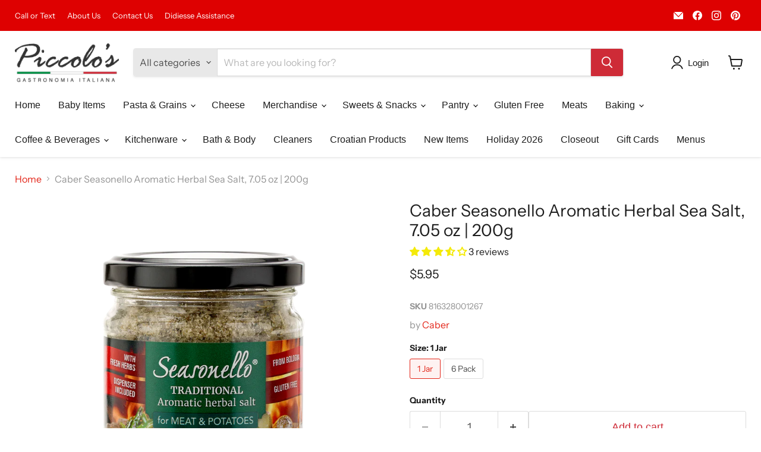

--- FILE ---
content_type: text/html; charset=utf-8
request_url: https://piccolosgastronomia.com/collections/all/products/caber-seasonello-aromatic-herbal-sea-salt-10-58-oz-jar?view=recently-viewed
body_size: 1173
content:










  

  









<div
  class="productgrid--item  imagestyle--medium      productitem--emphasis  product-recently-viewed-card    show-actions--mobile"
  data-product-item
  data-product-quickshop-url="/collections/all/products/caber-seasonello-aromatic-herbal-sea-salt-10-58-oz-jar"
  
    data-recently-viewed-card
  
>
  <div class="productitem" data-product-item-content>
    
    
    
    

    

    

    <div class="productitem__container">
      <div class="product-recently-viewed-card-time" data-product-handle="caber-seasonello-aromatic-herbal-sea-salt-10-58-oz-jar">
      <button
        class="product-recently-viewed-card-remove"
        aria-label="close"
        data-remove-recently-viewed
      >
        


                                                                        <svg class="icon-remove "    aria-hidden="true"    focusable="false"    role="presentation"    xmlns="http://www.w3.org/2000/svg" width="10" height="10" viewBox="0 0 10 10" xmlns="http://www.w3.org/2000/svg">      <path fill="currentColor" d="M6.08785659,5 L9.77469752,1.31315906 L8.68684094,0.225302476 L5,3.91214341 L1.31315906,0.225302476 L0.225302476,1.31315906 L3.91214341,5 L0.225302476,8.68684094 L1.31315906,9.77469752 L5,6.08785659 L8.68684094,9.77469752 L9.77469752,8.68684094 L6.08785659,5 Z"></path>    </svg>                                              

      </button>
    </div>

      <div class="productitem__image-container">
        <a
          class="productitem--image-link"
          href="/collections/all/products/caber-seasonello-aromatic-herbal-sea-salt-10-58-oz-jar"
          tabindex="-1"
          data-product-page-link
        >
          <figure
            class="productitem--image"
            data-product-item-image
            
          >
            
              
                
                

  
    <noscript data-rimg-noscript>
      <img
        
          src="//piccolosgastronomia.com/cdn/shop/files/3-SEASONELLO-Salamoia_512x512.png?v=1765582551"
        

        alt=""
        data-rimg="noscript"
        srcset="//piccolosgastronomia.com/cdn/shop/files/3-SEASONELLO-Salamoia_512x512.png?v=1765582551 1x, //piccolosgastronomia.com/cdn/shop/files/3-SEASONELLO-Salamoia_1024x1024.png?v=1765582551 2x, //piccolosgastronomia.com/cdn/shop/files/3-SEASONELLO-Salamoia_1495x1495.png?v=1765582551 2.92x"
        class="productitem--image-alternate"
        
        
      >
    </noscript>
  

  <img
    
      src="//piccolosgastronomia.com/cdn/shop/files/3-SEASONELLO-Salamoia_512x512.png?v=1765582551"
    
    alt=""

    
      data-rimg="lazy"
      data-rimg-scale="1"
      data-rimg-template="//piccolosgastronomia.com/cdn/shop/files/3-SEASONELLO-Salamoia_{size}.png?v=1765582551"
      data-rimg-max="1500x1500"
      data-rimg-crop="false"
      
      srcset="data:image/svg+xml;utf8,<svg%20xmlns='http://www.w3.org/2000/svg'%20width='512'%20height='512'></svg>"
    

    class="productitem--image-alternate"
    
    
  >



  <div data-rimg-canvas></div>


              
              

  
    <noscript data-rimg-noscript>
      <img
        
          src="//piccolosgastronomia.com/cdn/shop/files/Caber_Seasonello_Aromatic_Herbal_Sea_Salt_7.05_oz_200g_512x512.png?v=1765582388"
        

        alt="Jar of Seasonello traditional aromatic herbal salt on a white background"
        data-rimg="noscript"
        srcset="//piccolosgastronomia.com/cdn/shop/files/Caber_Seasonello_Aromatic_Herbal_Sea_Salt_7.05_oz_200g_512x512.png?v=1765582388 1x, //piccolosgastronomia.com/cdn/shop/files/Caber_Seasonello_Aromatic_Herbal_Sea_Salt_7.05_oz_200g_799x799.png?v=1765582388 1.56x"
        class="productitem--image-primary"
        
        
      >
    </noscript>
  

  <img
    
      src="//piccolosgastronomia.com/cdn/shop/files/Caber_Seasonello_Aromatic_Herbal_Sea_Salt_7.05_oz_200g_512x512.png?v=1765582388"
    
    alt="Jar of Seasonello traditional aromatic herbal salt on a white background"

    
      data-rimg="lazy"
      data-rimg-scale="1"
      data-rimg-template="//piccolosgastronomia.com/cdn/shop/files/Caber_Seasonello_Aromatic_Herbal_Sea_Salt_7.05_oz_200g_{size}.png?v=1765582388"
      data-rimg-max="800x800"
      data-rimg-crop="false"
      
      srcset="data:image/svg+xml;utf8,<svg%20xmlns='http://www.w3.org/2000/svg'%20width='512'%20height='512'></svg>"
    

    class="productitem--image-primary"
    
    
  >



  <div data-rimg-canvas></div>


            

            



























  
  
  

  <span class="productitem__badge productitem__badge--sale"
    data-badge-sales
    style="display: none;"
  >
    <span data-badge-sales-range>
      
        
          Save up to <span data-price-percent-saved>0</span>%
        
      
    </span>
    <span data-badge-sales-single style="display: none;">
      
        Save <span data-price-percent-saved></span>%
      
    </span>
  </span>

            <span class="visually-hidden">Caber Seasonello Aromatic Herbal Sea Salt, 7.05 oz | 200g</span>
          </figure>
        </a>
      </div><div class="productitem--info">
        
          
        

        
          






























<div class="price productitem__price ">
  
    <div
      class="price__compare-at visible"
      data-price-compare-container
    >

      
        <span class="money price__original" data-price-original></span>
      
    </div>


    
      
      <div class="price__compare-at--hidden" data-compare-price-range-hidden>
        
          <span class="visually-hidden">Original price</span>
          <span class="money price__compare-at--min" data-price-compare-min>
            $5.95
          </span>
          -
          <span class="visually-hidden">Original price</span>
          <span class="money price__compare-at--max" data-price-compare-max>
            $30.99
          </span>
        
      </div>
      <div class="price__compare-at--hidden" data-compare-price-hidden>
        <span class="visually-hidden">Original price</span>
        <span class="money price__compare-at--single" data-price-compare>
          
        </span>
      </div>
    
  

  <div class="price__current price__current--emphasize " data-price-container>

    

    
      
      
        
          <span class="money price__current--min" data-price-min>$5.95</span>
          -
          <span class="money price__current--max" data-price-max>$30.99</span>
        
      
    
    
  </div>

  
    
    <div class="price__current--hidden" data-current-price-range-hidden>
      
        <span class="money price__current--min" data-price-min>$5.95</span>
        -
        <span class="money price__current--max" data-price-max>$30.99</span>
      
    </div>
    <div class="price__current--hidden" data-current-price-hidden>
      <span class="visually-hidden">Current price</span>
      <span class="money" data-price>
        $5.95
      </span>
    </div>
  

  
    
    
    
    

    <div
      class="
        productitem__unit-price
        hidden
      "
      data-unit-price
    >
      <span class="productitem__total-quantity" data-total-quantity></span> | <span class="productitem__unit-price--amount money" data-unit-price-amount></span> / <span class="productitem__unit-price--measure" data-unit-price-measure></span>
    </div>
  

  
</div>


        

        <h2 class="productitem--title">
          <a href="/collections/all/products/caber-seasonello-aromatic-herbal-sea-salt-10-58-oz-jar" data-product-page-link>
            Caber Seasonello Aromatic Herbal Sea Salt, 7.05 oz | 200g
          </a>
        </h2>

        
          
            <span class="productitem--vendor">
              <a href="/collections/vendors?q=Caber" title="Caber">Caber</a>
            </span>
          
        

        



        
          

          
            
              <div class="product__rating rating">
                




<div
  class="rating__star-wrapper"
  style="--rating-value: 3.5;"
  role="img"
  aria-label="3.67 out of 5.0 stars"
>
  
    <svg
      class="rating__star rating__star-1"
      aria-hidden="true"
      focusable="false"
      role="presentation"
      xmlns="http://www.w3.org/2000/svg"
      width="20"
      height="20"
      viewBox="3 3 17 17"
    >
      <use clip-path="url(#icon-star-clip)" xlink:href="#icon-star" />
    </svg>
  
    <svg
      class="rating__star rating__star-2"
      aria-hidden="true"
      focusable="false"
      role="presentation"
      xmlns="http://www.w3.org/2000/svg"
      width="20"
      height="20"
      viewBox="3 3 17 17"
    >
      <use clip-path="url(#icon-star-clip)" xlink:href="#icon-star" />
    </svg>
  
    <svg
      class="rating__star rating__star-3"
      aria-hidden="true"
      focusable="false"
      role="presentation"
      xmlns="http://www.w3.org/2000/svg"
      width="20"
      height="20"
      viewBox="3 3 17 17"
    >
      <use clip-path="url(#icon-star-clip)" xlink:href="#icon-star" />
    </svg>
  
    <svg
      class="rating__star rating__star-4"
      aria-hidden="true"
      focusable="false"
      role="presentation"
      xmlns="http://www.w3.org/2000/svg"
      width="20"
      height="20"
      viewBox="3 3 17 17"
    >
      <use clip-path="url(#icon-star-clip)" xlink:href="#icon-star" />
    </svg>
  
    <svg
      class="rating__star rating__star-5"
      aria-hidden="true"
      focusable="false"
      role="presentation"
      xmlns="http://www.w3.org/2000/svg"
      width="20"
      height="20"
      viewBox="3 3 17 17"
    >
      <use clip-path="url(#icon-star-clip)" xlink:href="#icon-star" />
    </svg>
  
</div>


                <p class="rating__text">
                  <span aria-hidden="true">
                    3.67 / 5.0
                  </span>
                </p>

                <p class="rating__count">
                  <span aria-hidden="true">
                    3
                    
                      Reviews
                    
                  </span>
                </p>
              </div>
            
          
        

        
          <div class="productitem--description">
            <p>Caber Seasonello Aromatic Herbal Sea Salt
Seasonello® herbal salt is made by fresh herbs mixed with sea salt from Sardinia.It is 100% natural and g...</p>

            
              <a
                href="/collections/all/products/caber-seasonello-aromatic-herbal-sea-salt-10-58-oz-jar"
                class="productitem--link"
                data-product-page-link
              >
                View full details
              </a>
            
          </div>
        
      </div>

      
    </div>
  </div>

  
    <script type="application/json" data-quick-buy-settings>
      {
        "cart_redirection": false,
        "money_format": "${{amount}}"
      }
    </script>
  
</div>


--- FILE ---
content_type: text/javascript; charset=utf-8
request_url: https://piccolosgastronomia.com/products/caber-seasonello-aromatic-herbal-sea-salt-10-58-oz-jar.js
body_size: 932
content:
{"id":2151566409831,"title":"Caber Seasonello Aromatic Herbal Sea Salt, 7.05 oz | 200g","handle":"caber-seasonello-aromatic-herbal-sea-salt-10-58-oz-jar","description":"\u003cp\u003e\u003cb\u003eCaber Seasonello Aromatic Herbal Sea Salt\u003c\/b\u003e\u003cbr\u003e\u003c\/p\u003e\n\u003cp\u003e\u003cstrong\u003eSeasonello\u003csmall\u003e®\u003c\/small\u003e\u003cspan\u003e \u003c\/span\u003eherbal salt\u003c\/strong\u003e\u003cspan\u003e \u003c\/span\u003eis made by\u003cspan\u003e \u003c\/span\u003e\u003cstrong\u003efresh herbs\u003c\/strong\u003e\u003cspan\u003e \u003c\/span\u003emixed with\u003cspan\u003e \u003c\/span\u003e\u003cstrong\u003esea salt from Sardinia\u003c\/strong\u003e.\u003cbr\u003e\u003cstrong\u003eIt is 100% natural and gluten free.\u003c\/strong\u003e\u003cbr\u003eIt's prepared with\u003cspan\u003e \u003c\/span\u003e\u003cem\u003efresh rosemary, sage, garlic, a pinch of black pepper and Italian sea salt\u003c\/em\u003e\u003cspan\u003e \u003c\/span\u003ewith distinctive properties.\u003cbr\u003e\u003cbr\u003e\u003cstrong\u003eThe herbs\u003c\/strong\u003e\u003cspan\u003e \u003c\/span\u003eare grown in our fields in Bologna. The entire\u003cspan\u003e \u003c\/span\u003e\u003cstrong\u003eproduction chain\u003c\/strong\u003e\u003cspan\u003e \u003c\/span\u003eis carefully monitored to ensure\u003cspan\u003e \u003c\/span\u003e\u003cstrong\u003eexceptional quality\u003c\/strong\u003e.\u003c\/p\u003e\n\u003cp class=\"textBlack\"\u003e\u003cstrong\u003eBoth in the kitchen and on the table with the practical spreader under the cap!\u003c\/strong\u003e\u003c\/p\u003e\n\u003cul class=\"paddingLeft15\"\u003e\n\u003cli\u003e\n\u003cp class=\"margin-top0 paddingbottom5\"\u003e\u003cstrong\u003e100% Natural\u003c\/strong\u003e\u003c\/p\u003e\n\u003c\/li\u003e\n\u003cli\u003e\n\u003cp class=\"margin-top0 paddingbottom5\"\u003e\u003cstrong\u003eGluten free\u003c\/strong\u003e\u003c\/p\u003e\n\u003c\/li\u003e\n\u003cli\u003e\n\u003cp class=\"margin-top0 paddingbottom5\"\u003e\u003cstrong\u003eAllergens free\u003c\/strong\u003e\u003c\/p\u003e\n\u003c\/li\u003e\n\u003cli\u003e\n\u003cp class=\"margin-top0 paddingbottom5\"\u003e\u003cstrong\u003eNo GMOs\u003c\/strong\u003e\u003c\/p\u003e\n\u003c\/li\u003e\n\u003cli\u003e\n\u003cp class=\"margin-top0 paddingbottom5\"\u003e\u003cstrong\u003e\u003c\/strong\u003e\u003cb\u003eNet Weight:\u003c\/b\u003e 7.05 oz\u003c\/p\u003e\n\u003c\/li\u003e\n\u003c\/ul\u003e\n\u003cul\u003e\n\u003cli\u003eProduct of Italy\u003cbr\u003e\n\u003c\/li\u003e\n\u003c\/ul\u003e","published_at":"2019-04-01T17:38:23-04:00","created_at":"2019-04-01T17:38:23-04:00","vendor":"Caber","type":"Condiments","tags":["Brand_Caber","Condiments_Salt","Region_Italy","Type_Coarse"],"price":595,"price_min":595,"price_max":3099,"available":true,"price_varies":true,"compare_at_price":null,"compare_at_price_min":0,"compare_at_price_max":0,"compare_at_price_varies":false,"variants":[{"id":41005628784831,"title":"1 Jar","option1":"1 Jar","option2":null,"option3":null,"sku":"816328001267","requires_shipping":true,"taxable":false,"featured_image":{"id":40502839607487,"product_id":2151566409831,"position":1,"created_at":"2025-12-12T18:27:55-05:00","updated_at":"2025-12-12T18:33:08-05:00","alt":"Jar of Seasonello traditional aromatic herbal salt on a white background","width":800,"height":800,"src":"https:\/\/cdn.shopify.com\/s\/files\/1\/0046\/2730\/0455\/files\/Caber_Seasonello_Aromatic_Herbal_Sea_Salt_7.05_oz_200g.png?v=1765582388","variant_ids":[41005628784831]},"available":true,"name":"Caber Seasonello Aromatic Herbal Sea Salt, 7.05 oz | 200g - 1 Jar","public_title":"1 Jar","options":["1 Jar"],"price":595,"weight":522,"compare_at_price":null,"inventory_management":"shopify","barcode":"816328001267","featured_media":{"alt":"Jar of Seasonello traditional aromatic herbal salt on a white background","id":32172524273855,"position":1,"preview_image":{"aspect_ratio":1.0,"height":800,"width":800,"src":"https:\/\/cdn.shopify.com\/s\/files\/1\/0046\/2730\/0455\/files\/Caber_Seasonello_Aromatic_Herbal_Sea_Salt_7.05_oz_200g.png?v=1765582388"}},"requires_selling_plan":false,"selling_plan_allocations":[]},{"id":41005628817599,"title":"6 Pack","option1":"6 Pack","option2":null,"option3":null,"sku":"816328001267_6pk","requires_shipping":true,"taxable":false,"featured_image":{"id":40502857334975,"product_id":2151566409831,"position":2,"created_at":"2025-12-12T18:35:50-05:00","updated_at":"2025-12-12T18:35:51-05:00","alt":null,"width":1500,"height":1500,"src":"https:\/\/cdn.shopify.com\/s\/files\/1\/0046\/2730\/0455\/files\/3-SEASONELLO-Salamoia.png?v=1765582551","variant_ids":[41005628817599]},"available":true,"name":"Caber Seasonello Aromatic Herbal Sea Salt, 7.05 oz | 200g - 6 Pack","public_title":"6 Pack","options":["6 Pack"],"price":3099,"weight":3084,"compare_at_price":null,"inventory_management":"shopify","barcode":"816328001267","featured_media":{"alt":null,"id":32172527190207,"position":2,"preview_image":{"aspect_ratio":1.0,"height":1500,"width":1500,"src":"https:\/\/cdn.shopify.com\/s\/files\/1\/0046\/2730\/0455\/files\/3-SEASONELLO-Salamoia.png?v=1765582551"}},"requires_selling_plan":false,"selling_plan_allocations":[]}],"images":["\/\/cdn.shopify.com\/s\/files\/1\/0046\/2730\/0455\/files\/Caber_Seasonello_Aromatic_Herbal_Sea_Salt_7.05_oz_200g.png?v=1765582388","\/\/cdn.shopify.com\/s\/files\/1\/0046\/2730\/0455\/files\/3-SEASONELLO-Salamoia.png?v=1765582551"],"featured_image":"\/\/cdn.shopify.com\/s\/files\/1\/0046\/2730\/0455\/files\/Caber_Seasonello_Aromatic_Herbal_Sea_Salt_7.05_oz_200g.png?v=1765582388","options":[{"name":"Size","position":1,"values":["1 Jar","6 Pack"]}],"url":"\/products\/caber-seasonello-aromatic-herbal-sea-salt-10-58-oz-jar","media":[{"alt":"Jar of Seasonello traditional aromatic herbal salt on a white background","id":32172524273855,"position":1,"preview_image":{"aspect_ratio":1.0,"height":800,"width":800,"src":"https:\/\/cdn.shopify.com\/s\/files\/1\/0046\/2730\/0455\/files\/Caber_Seasonello_Aromatic_Herbal_Sea_Salt_7.05_oz_200g.png?v=1765582388"},"aspect_ratio":1.0,"height":800,"media_type":"image","src":"https:\/\/cdn.shopify.com\/s\/files\/1\/0046\/2730\/0455\/files\/Caber_Seasonello_Aromatic_Herbal_Sea_Salt_7.05_oz_200g.png?v=1765582388","width":800},{"alt":null,"id":32172527190207,"position":2,"preview_image":{"aspect_ratio":1.0,"height":1500,"width":1500,"src":"https:\/\/cdn.shopify.com\/s\/files\/1\/0046\/2730\/0455\/files\/3-SEASONELLO-Salamoia.png?v=1765582551"},"aspect_ratio":1.0,"height":1500,"media_type":"image","src":"https:\/\/cdn.shopify.com\/s\/files\/1\/0046\/2730\/0455\/files\/3-SEASONELLO-Salamoia.png?v=1765582551","width":1500}],"requires_selling_plan":false,"selling_plan_groups":[]}